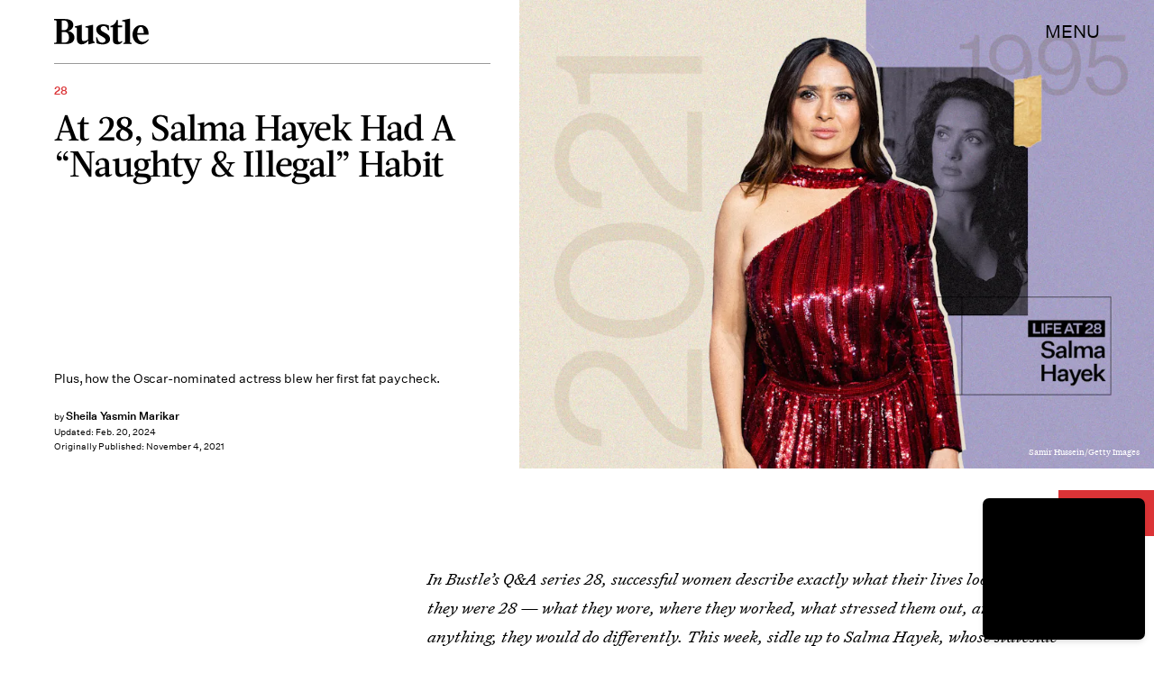

--- FILE ---
content_type: text/html; charset=utf-8
request_url: https://www.google.com/recaptcha/api2/aframe
body_size: 248
content:
<!DOCTYPE HTML><html><head><meta http-equiv="content-type" content="text/html; charset=UTF-8"></head><body><script nonce="pAoUVpFI6PrAXnXnhkclEw">/** Anti-fraud and anti-abuse applications only. See google.com/recaptcha */ try{var clients={'sodar':'https://pagead2.googlesyndication.com/pagead/sodar?'};window.addEventListener("message",function(a){try{if(a.source===window.parent){var b=JSON.parse(a.data);var c=clients[b['id']];if(c){var d=document.createElement('img');d.src=c+b['params']+'&rc='+(localStorage.getItem("rc::a")?sessionStorage.getItem("rc::b"):"");window.document.body.appendChild(d);sessionStorage.setItem("rc::e",parseInt(sessionStorage.getItem("rc::e")||0)+1);localStorage.setItem("rc::h",'1768681900914');}}}catch(b){}});window.parent.postMessage("_grecaptcha_ready", "*");}catch(b){}</script></body></html>

--- FILE ---
content_type: image/svg+xml
request_url: https://cdn2.bustle.com/2026/bustle/arrow-393f0375d1.svg
body_size: -310
content:
<svg width="36" height="25" viewBox="0 0 36 25" xmlns="http://www.w3.org/2000/svg"><title>Slice</title><g stroke="#fff" fill="none" fill-rule="evenodd"><path d="M0 12.5h36M24 0c0 6.904 5.186 12.5 11.583 12.5M24 25c0-6.904 5.186-12.5 11.583-12.5"/></g></svg>